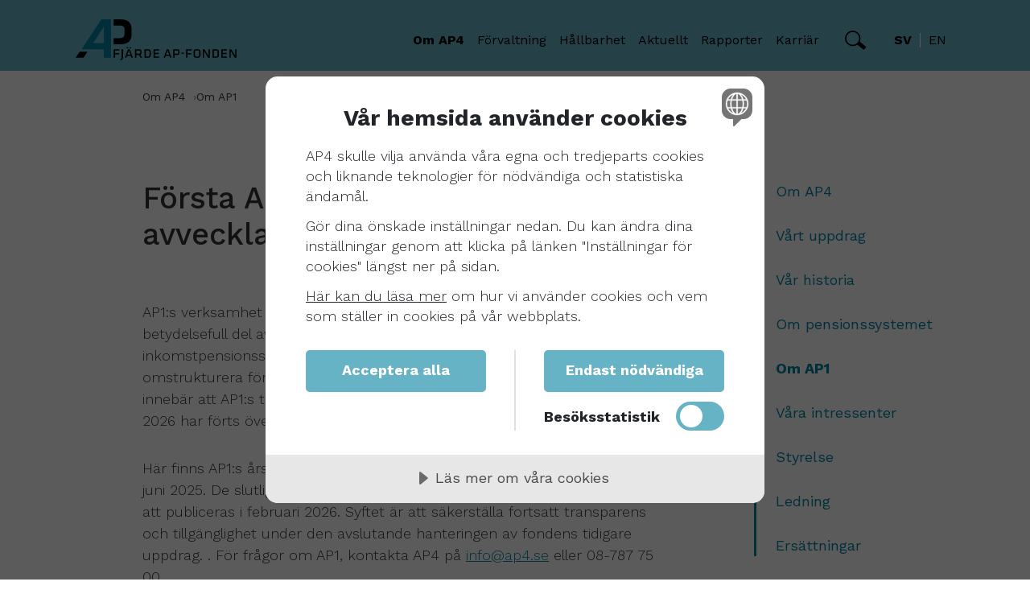

--- FILE ---
content_type: text/html; charset=utf-8
request_url: https://www.ap4.se/om-ap4/om-ap1/
body_size: 11177
content:


<!doctype html>
<html lang="sv">

<head>

    <!-- Matomo -->
    <script nonce="RSkc1DdSeUjVWMtT4NOanw==">
        var _paq = window._paq = window._paq || [];
        /* tracker methods like "setCustomDimension" should be called before "trackPageView" */
        _paq.push(['trackPageView']);
        _paq.push(['enableLinkTracking']);
        (function () {
            var u = "https://ap4.matomo.cloud/";
            _paq.push(['setTrackerUrl', u + 'matomo.php']);
            _paq.push(['setSiteId', '3']);
            var d = document, g = d.createElement('script'), s = d.getElementsByTagName('script')[0];
            g.async = true; g.src = '//cdn.matomo.cloud/ap4.matomo.cloud/matomo.js'; s.parentNode.insertBefore(g, s);
        })();
    </script>
    <!-- End Matomo Code -->
    <!-- Matomo Tag Manager -->
    <script nonce="RSkc1DdSeUjVWMtT4NOanw==">
        var _mtm = window._mtm = window._mtm || [];
        _mtm.push({ 'mtm.startTime': (new Date().getTime()), 'event': 'mtm.Start' });
        var d = document, g = d.createElement('script'), s = d.getElementsByTagName('script')[0];
        g.async = true; g.src = 'https://cdn.matomo.cloud/ap4.matomo.cloud/container_Hh8flA7y.js'; s.parentNode.insertBefore(g, s);
    </script>
    <!-- End Matomo Tag Manager -->


    <!-- cookie banner -->
    <script src="https://cdn.cookietractor.com/cookietractor.js" data-lang="sv-SE" data-id="f8c3be3d-795f-4e7d-9f80-a8fbd79bd468" nonce="RSkc1DdSeUjVWMtT4NOanw=="></script>
   
    <meta charset="utf-8">
    <title>Om AP1 - Fj&#xE4;rde AP-fonden</title>
    <meta name="description">
    <meta name="viewport" content="width=device-width, initial-scale=1, shrink-to-fit=no">

    <meta property="og:title" content="Om AP1 - Fj&#xE4;rde AP-fonden">
    <meta property="og:type" content="website">
    <meta property="og:url" content="https://www.ap4.se/om-ap4/om-ap1/">

                    <meta property="og:image" content="/AdaptiveImages/optimizely/463bf120-4439-48d2-9c77-20a054096b96/211018-ap4_sthlmcity_gatubild.jpg?cropleft=297&amp;cropright=5054&amp;stamp=f3387733adb7ae9953bdcc3d3139841bc766c004">
                    <meta property="og:image:width" content="400">
                    <meta property="og:image:height" content="300">
    <link rel="manifest" href="site.webmanifest">
    <link rel="apple-touch-icon" href="icon.png">

    <link rel="preconnect" href="https://fonts.googleapis.com">
    <link rel="preconnect" href="https://fonts.gstatic.com" crossorigin="">
    <link href="https://fonts.googleapis.com/css2?family=Work+Sans:wght@300;400;500;700&display=swap" rel="stylesheet">

    <link rel="stylesheet" href="/css/main.css?v=1.0.9511.18222">

    <meta name="theme-color" content="#66b4c5">

    <script nonce="RSkc1DdSeUjVWMtT4NOanw==">
!function(T,l,y){var S=T.location,k="script",D="instrumentationKey",C="ingestionendpoint",I="disableExceptionTracking",E="ai.device.",b="toLowerCase",w="crossOrigin",N="POST",e="appInsightsSDK",t=y.name||"appInsights";(y.name||T[e])&&(T[e]=t);var n=T[t]||function(d){var g=!1,f=!1,m={initialize:!0,queue:[],sv:"5",version:2,config:d};function v(e,t){var n={},a="Browser";return n[E+"id"]=a[b](),n[E+"type"]=a,n["ai.operation.name"]=S&&S.pathname||"_unknown_",n["ai.internal.sdkVersion"]="javascript:snippet_"+(m.sv||m.version),{time:function(){var e=new Date;function t(e){var t=""+e;return 1===t.length&&(t="0"+t),t}return e.getUTCFullYear()+"-"+t(1+e.getUTCMonth())+"-"+t(e.getUTCDate())+"T"+t(e.getUTCHours())+":"+t(e.getUTCMinutes())+":"+t(e.getUTCSeconds())+"."+((e.getUTCMilliseconds()/1e3).toFixed(3)+"").slice(2,5)+"Z"}(),iKey:e,name:"Microsoft.ApplicationInsights."+e.replace(/-/g,"")+"."+t,sampleRate:100,tags:n,data:{baseData:{ver:2}}}}var h=d.url||y.src;if(h){function a(e){var t,n,a,i,r,o,s,c,u,p,l;g=!0,m.queue=[],f||(f=!0,t=h,s=function(){var e={},t=d.connectionString;if(t)for(var n=t.split(";"),a=0;a<n.length;a++){var i=n[a].split("=");2===i.length&&(e[i[0][b]()]=i[1])}if(!e[C]){var r=e.endpointsuffix,o=r?e.location:null;e[C]="https://"+(o?o+".":"")+"dc."+(r||"services.visualstudio.com")}return e}(),c=s[D]||d[D]||"",u=s[C],p=u?u+"/v2/track":d.endpointUrl,(l=[]).push((n="SDK LOAD Failure: Failed to load Application Insights SDK script (See stack for details)",a=t,i=p,(o=(r=v(c,"Exception")).data).baseType="ExceptionData",o.baseData.exceptions=[{typeName:"SDKLoadFailed",message:n.replace(/\./g,"-"),hasFullStack:!1,stack:n+"\nSnippet failed to load ["+a+"] -- Telemetry is disabled\nHelp Link: https://go.microsoft.com/fwlink/?linkid=2128109\nHost: "+(S&&S.pathname||"_unknown_")+"\nEndpoint: "+i,parsedStack:[]}],r)),l.push(function(e,t,n,a){var i=v(c,"Message"),r=i.data;r.baseType="MessageData";var o=r.baseData;return o.message='AI (Internal): 99 message:"'+("SDK LOAD Failure: Failed to load Application Insights SDK script (See stack for details) ("+n+")").replace(/\"/g,"")+'"',o.properties={endpoint:a},i}(0,0,t,p)),function(e,t){if(JSON){var n=T.fetch;if(n&&!y.useXhr)n(t,{method:N,body:JSON.stringify(e),mode:"cors"});else if(XMLHttpRequest){var a=new XMLHttpRequest;a.open(N,t),a.setRequestHeader("Content-type","application/json"),a.send(JSON.stringify(e))}}}(l,p))}function i(e,t){f||setTimeout(function(){!t&&m.core||a()},500)}var e=function(){var n=l.createElement(k);n.src=h;var e=y[w];return!e&&""!==e||"undefined"==n[w]||(n[w]=e),n.onload=i,n.onerror=a,n.onreadystatechange=function(e,t){"loaded"!==n.readyState&&"complete"!==n.readyState||i(0,t)},n}();y.ld<0?l.getElementsByTagName("head")[0].appendChild(e):setTimeout(function(){l.getElementsByTagName(k)[0].parentNode.appendChild(e)},y.ld||0)}try{m.cookie=l.cookie}catch(p){}function t(e){for(;e.length;)!function(t){m[t]=function(){var e=arguments;g||m.queue.push(function(){m[t].apply(m,e)})}}(e.pop())}var n="track",r="TrackPage",o="TrackEvent";t([n+"Event",n+"PageView",n+"Exception",n+"Trace",n+"DependencyData",n+"Metric",n+"PageViewPerformance","start"+r,"stop"+r,"start"+o,"stop"+o,"addTelemetryInitializer","setAuthenticatedUserContext","clearAuthenticatedUserContext","flush"]),m.SeverityLevel={Verbose:0,Information:1,Warning:2,Error:3,Critical:4};var s=(d.extensionConfig||{}).ApplicationInsightsAnalytics||{};if(!0!==d[I]&&!0!==s[I]){var c="onerror";t(["_"+c]);var u=T[c];T[c]=function(e,t,n,a,i){var r=u&&u(e,t,n,a,i);return!0!==r&&m["_"+c]({message:e,url:t,lineNumber:n,columnNumber:a,error:i}),r},d.autoExceptionInstrumented=!0}return m}(y.cfg);function a(){y.onInit&&y.onInit(n)}(T[t]=n).queue&&0===n.queue.length?(n.queue.push(a),n.trackPageView({})):a()}(window,document,{src: "https://js.monitor.azure.com/scripts/b/ai.2.gbl.min.js", crossOrigin: "anonymous", cfg: {instrumentationKey: '1f931057-b17d-4121-bea6-d43f08b526e6', disableCookiesUsage: false }});
</script>

</head>

<body>
    
    <div id="site-wrapper">
        
<header class="c-header">
    <div class="container">
        <nav class="navbar navbar-expand-lg">
            <div class="container-fluid">
                <button class="js-menu-toggle toggle-button collapsed" type="button" data-bs-toggle="collapse" data-bs-target="#mobile-menu" aria-controls="mobile-menu" aria-expanded="false" aria-label="Toggle navigation">
                    <span class="hamburger">
                        <span></span>
                        <span></span>
                        <span></span>
                    </span>
                </button>
                <a id="header-logo" class="c-header__logo navbar-brand" href="/">
                    <svg class="svg-logo" viewbox="0 0 199 51" xmlns="http://www.w3.org/2000/svg">
    <path d="M47.0162 47.7447V37.2083H54.0784V38.7058H48.7411V41.9285H53.6987V43.426H48.7411V47.7447H47.0162Z"></path>
    <path d="M58.5805 37.2083V47.5819C58.5805 48.819 58.4612 49.036 56.2264 51L55.1416 49.8498C56.8014 48.2873 56.8014 48.2438 56.8014 47.5819V37.2083H58.5805Z"></path>
    <path d="M66.8251 34.4304H68.4198V36.0364H66.8251V34.4304ZM65.8488 38.4887L64.0046 43.9902H67.8123L65.8488 38.4887ZM63.2777 34.4304H64.905V36.0364H63.2777V34.4304ZM70.8715 47.7447H69.0924L68.2028 45.39H63.4838L62.616 47.7447H60.8911L64.7965 37.2083H66.901L70.8715 47.7447Z"></path>
    <path d="M75.1674 42.7966H78.2592C79.4633 42.7966 79.7454 42.3951 79.7454 41.4402V40.0621C79.7454 39.1181 79.4633 38.7058 78.2592 38.7058H75.1674V42.7966ZM78.1073 44.2615H75.1674V47.7447H73.4426V37.2083H78.1616C80.7109 37.2083 81.416 38.2934 81.416 39.8994V41.5596C81.4901 42.0946 81.37 42.6385 81.0774 43.0924C80.7848 43.5464 80.3391 43.8803 79.8213 44.0336L82.3598 47.7447H80.4071L78.1073 44.2615Z"></path>
    <path d="M86.71 46.2472H89.0749C90.6696 46.2472 91.2445 45.6938 91.2445 44.4243V40.5287C91.2445 39.2592 90.713 38.7058 89.0749 38.7058H86.71V46.2472ZM89.1942 37.2083C92.1775 37.2083 92.926 38.5864 92.926 40.5287V44.4243C92.926 46.3666 92.1775 47.7447 89.1942 47.7447H84.9851V37.2083H89.1942Z"></path>
    <path d="M96.1588 37.2083H103.145V38.7058H97.8836V41.6681H102.765V43.1655H97.8836V46.2472H103.167V47.7338H96.1588V37.2083Z"></path>
    <path d="M113.722 38.4887L111.813 43.9902H115.62L113.722 38.4887ZM118.68 47.7447H116.955L116.076 45.39H111.357L110.489 47.7447H108.764L112.681 37.2083H114.785L118.68 47.7447Z"></path>
    <path d="M122.444 42.8183H125.319C126.512 42.8183 126.794 42.4168 126.794 41.4619V40.0621C126.794 39.1181 126.512 38.7058 125.319 38.7058H122.444V42.8183ZM125.21 37.2083C127.76 37.2083 128.465 38.2934 128.465 39.8994V41.6247C128.465 43.2849 127.716 44.3158 125.21 44.3158H122.444V47.7447H120.719V37.2083H125.21Z"></path>
    <path d="M134.019 41.4077H130.732V42.8074H134.019V41.4077Z"></path>
    <path d="M136.471 47.7447V37.2083H143.533V38.7058H138.196V41.9285H143.153V43.426H138.196V47.7447H136.471Z"></path>
    <path d="M150.118 38.5213C148.23 38.5213 147.525 39.1723 147.525 40.4311V44.4894C147.525 45.7481 148.23 46.3883 150.118 46.3883C152.005 46.3883 152.711 45.7481 152.711 44.4894V40.4311C152.711 39.1723 151.973 38.5213 150.118 38.5213ZM154.457 44.5762C154.457 46.3775 153.372 47.94 150.118 47.94C146.863 47.94 145.779 46.3775 145.779 44.5762V40.366C145.779 38.5647 146.863 37.0021 150.118 37.0021C153.372 37.0021 154.457 38.5647 154.457 40.366V44.5762Z"></path>
    <path d="M158.775 39.2917V47.7338H157.137V37.2083H159.295L164.242 45.6504V37.2083H165.88V47.7338H163.711L158.775 39.2917Z"></path>
    <path d="M170.946 46.2472H173.322C174.917 46.2472 175.492 45.6938 175.492 44.4243V40.5287C175.492 39.2592 174.96 38.7058 173.322 38.7058H170.946V46.2472ZM173.442 37.2083C176.414 37.2083 177.162 38.5864 177.162 40.5287V44.4243C177.162 46.3666 176.414 47.7447 173.442 47.7447H169.232V37.2083H173.442Z"></path>
    <path d="M180.113 37.2083H187.099V38.7058H181.827V41.6681H186.709V43.1655H181.827V46.2472H187.11V47.7338H180.113V37.2083Z"></path>
    <path d="M197.362 37.2083V45.6504L192.415 37.2083H190.256V47.7447H191.894V39.2917L196.83 47.7447H199V37.2083H197.362Z"></path>
    <path d="M34.8662 8.94128V29.5583H21.6964L34.8662 8.94128ZM31.7094 0L7.25745 37.2517H34.8662V47.7447H43.6533V0H31.7094Z" class="svg-logo__four"></path>
    <path d="M4.91425 40.3226L0 47.7447H9.72002L14.5149 40.3226H4.91425Z"></path>
    <path d="M54.5666 0H47.0271V7.68255H54.0893C58.8625 7.68255 60.4464 9.34277 60.4464 13.1081V17.8174C60.4464 21.6262 58.9927 23.4166 54.0893 23.4166H47.0271V31.0991H54.1544C64.8724 31.0991 69.1683 26.7587 69.1683 18.7181V12.4245C69.1683 4.34043 65.2196 0 54.5666 0Z"></path>
</svg>
                </a>

                
<div class="collapse navbar-collapse c-header__menu" id="navbarSupportedContent">
    <ul class="navbar-nav ms-auto mb-2 mb-lg-0">

                <li class="nav-item dropdown">
                    <a class="nav-link dropdown-toggle active" href="#" id="navbarDropdown-1" role="button" data-bs-toggle="dropdown" aria-expanded="false">
                        Om AP4
                    </a>
                    <ul class="dropdown-menu" aria-labelledby="navbarDropdown-1">
                        <li><a class="dropdown-item " href="/om-ap4/">Om AP4</a></li>
                            <li><a class="dropdown-item " href="/om-ap4/vart-uppdrag/">V&#xE5;rt uppdrag</a></li>
                            <li><a class="dropdown-item " href="/om-ap4/var-historia/">V&#xE5;r historia</a></li>
                            <li><a class="dropdown-item " href="/om-ap4/om-pensionssystemet/">Om pensionssystemet</a></li>
                            <li><a class="dropdown-item active" href="/om-ap4/om-ap1/">Om AP1</a></li>
                            <li><a class="dropdown-item " href="/om-ap4/vara-intressenter/">V&#xE5;ra intressenter</a></li>
                            <li><a class="dropdown-item " href="/om-ap4/styrelse/">Styrelse</a></li>
                            <li><a class="dropdown-item " href="/om-ap4/ledning/">Ledning</a></li>
                            <li><a class="dropdown-item " href="/om-ap4/ersattningar/">Ers&#xE4;ttningar</a></li>
                    </ul>
                </li>
                <li class="nav-item dropdown">
                    <a class="nav-link dropdown-toggle " href="#" id="navbarDropdown-2" role="button" data-bs-toggle="dropdown" aria-expanded="false">
                        F&#xF6;rvaltning
                    </a>
                    <ul class="dropdown-menu" aria-labelledby="navbarDropdown-2">
                        <li><a class="dropdown-item " href="/forvaltning/">F&#xF6;rvaltning</a></li>
                            <li><a class="dropdown-item " href="/forvaltning/forvaltningsstruktur/">F&#xF6;rvaltningsstruktur</a></li>
                            <li><a class="dropdown-item " href="/forvaltning/investeringsfilosofi/">Investeringsfilosofi</a></li>
                            <li><a class="dropdown-item " href="/forvaltning/avkastningsmal/">Avkastningsm&#xE5;l</a></li>
                            <li><a class="dropdown-item " href="/forvaltning/forvaltningskostnader/">F&#xF6;rvaltningskostnader</a></li>
                            <li><a class="dropdown-item " href="/forvaltning/portfolj-och-risk/">Portf&#xF6;lj och risk</a></li>
                    </ul>
                </li>
                <li class="nav-item dropdown">
                    <a class="nav-link dropdown-toggle " href="#" id="navbarDropdown-3" role="button" data-bs-toggle="dropdown" aria-expanded="false">
                        H&#xE5;llbarhet
                    </a>
                    <ul class="dropdown-menu" aria-labelledby="navbarDropdown-3">
                        <li><a class="dropdown-item " href="/hallbarhet/">H&#xE5;llbarhet</a></li>
                            <li><a class="dropdown-item " href="/hallbarhet/vardegrund/">V&#xE4;rdegrund</a></li>
                            <li><a class="dropdown-item " href="/hallbarhet/hallbarhetshistorik/">H&#xE5;llbarhetshistorik</a></li>
                            <li><a class="dropdown-item " href="/hallbarhet/klimat--miljo/">Klimat &amp; milj&#xF6;</a></li>
                            <li><a class="dropdown-item " href="/hallbarhet/agarstyrning/">&#xC4;garstyrning</a></li>
                            <li><a class="dropdown-item " href="/hallbarhet/ap-fondernas-etikrad/">AP-fondernas etikr&#xE5;d</a></li>
                            <li><a class="dropdown-item " href="/hallbarhet/ap4-investerar-inte-i/">AP4 investerar inte i</a></li>
                            <li><a class="dropdown-item " href="/hallbarhet/disclosureforordningen-sfdr/">Disclosuref&#xF6;rordningen (SFDR)</a></li>
                    </ul>
                </li>
                <li class="nav-item dropdown">
                    <a class="nav-link dropdown-toggle " href="#" id="navbarDropdown-4" role="button" data-bs-toggle="dropdown" aria-expanded="false">
                        Aktuellt
                    </a>
                    <ul class="dropdown-menu" aria-labelledby="navbarDropdown-4">
                        <li><a class="dropdown-item " href="/aktuellt/">Aktuellt</a></li>
                            <li><a class="dropdown-item " href="/aktuellt/nyheter-och-pressmeddelande/">Nyheter och pressmeddelanden</a></li>
                            <li><a class="dropdown-item " href="/aktuellt/bildbank/">Bildbank</a></li>
                            <li><a class="dropdown-item " href="/aktuellt/upphandlingar/">Upphandlingar</a></li>
                            <li><a class="dropdown-item " href="/aktuellt/remissvar/">Remissvar</a></li>
                            <li><a class="dropdown-item " href="/aktuellt/integritetspolicy/">Integritetspolicy</a></li>
                    </ul>
                </li>
                <li class="nav-item dropdown">
                    <a class="nav-link dropdown-toggle " href="#" id="navbarDropdown-5" role="button" data-bs-toggle="dropdown" aria-expanded="false">
                        Rapporter
                    </a>
                    <ul class="dropdown-menu" aria-labelledby="navbarDropdown-5">
                        <li><a class="dropdown-item " href="/rapporter/">Rapporter</a></li>
                            <li><a class="dropdown-item " href="/rapporter/arsredovisningar/">&#xC5;rsredovisningar</a></li>
                            <li><a class="dropdown-item " href="/rapporter/halvarsrapporter/">Halv&#xE5;rsrapporter</a></li>
                            <li><a class="dropdown-item " href="/rapporter/innehavslistor/">Innehavslistor</a></li>
                            <li><a class="dropdown-item " href="/rapporter/alla-rapporter/">Alla rapporter</a></li>
                            <li><a class="dropdown-item " href="/arkiv/rapportarkiv/">Arkiv</a></li>
                    </ul>
                </li>
                <li class="nav-item dropdown">
                    <a class="nav-link dropdown-toggle " href="#" id="navbarDropdown-6" role="button" data-bs-toggle="dropdown" aria-expanded="false">
                        Karri&#xE4;r
                    </a>
                    <ul class="dropdown-menu" aria-labelledby="navbarDropdown-6">
                        <li><a class="dropdown-item " href="/karriar/">Karri&#xE4;r</a></li>
                            <li><a class="dropdown-item " href="/karriar/arbeta-pa-ap4/">Arbeta p&#xE5; AP4</a></li>
                            <li><a class="dropdown-item " href="/karriar/mot-vara-medarbetare/">M&#xF6;t v&#xE5;ra medarbetare</a></li>
                            <li><a class="dropdown-item " href="/karriar/student/">Student</a></li>
                            <li><a class="dropdown-item " href="/karriar/lediga-tjanster/">Lediga tj&#xE4;nster</a></li>
                    </ul>
                </li>
    </ul>

        <a class="js-search-toggle c-header__search-toggle ms-4" href="#" role="button" data-bs-toggle="collapse" data-bs-target="#searchbox" aria-controls="searchbox" aria-expanded="false">
            <svg class="svg-search-icon" xmlns="http://www.w3.org/2000/svg" width="27" height="24" viewbox="0 0 27 24" fill="none">
    <circle class="svg-search-icon__circle" cx="9.69882" cy="9.69882" r="8.84168" stroke-width="1.71429"></circle>
    <rect class="svg-search-icon__rectangle" x="17.9369" y="14.874" width="8.84749" height="2.39185" transform="rotate(39.189 17.9369 14.874)" stroke-width="2.39185"></rect>
</svg>
        </a>

    <div class="c-language-selector ms-4">
        <ul>
                    <li class="c-language-selector__item active">
                        sv
                    </li>
                    <li class="c-language-selector__item">
                        <a href="/en/" hreflang="en">
                            en
                        </a>
                    </li>
        </ul>
    </div>
</div>
            </div>
        </nav>
    </div>
        <div class="js-popup c-header__search-pop-down">
            <div id="searchbox" class="c-header__search-pop-down__wrapper">
                <div class="c-search">
                    <form action="/sok/">
                        <svg class="svg-search-icon" xmlns="http://www.w3.org/2000/svg" width="27" height="24" viewbox="0 0 27 24" fill="none">
    <circle class="svg-search-icon__circle" cx="9.69882" cy="9.69882" r="8.84168" stroke-width="1.71429"></circle>
    <rect class="svg-search-icon__rectangle" x="17.9369" y="14.874" width="8.84749" height="2.39185" transform="rotate(39.189 17.9369 14.874)" stroke-width="2.39185"></rect>
</svg>
                        <input id="search-input" name="q" placeholder="S&#xF6;k h&#xE4;r">
                        <button type="submit">S&#xF6;k</button>
                    </form>
                </div>
            </div>
        </div>

    
<div id="mobile-menu" class="js-popup mobile-menu">
        <div class="mobile-menu__container">
            <div class="c-search">
                <form action="/sok/">
                    <svg class="svg-search-icon" xmlns="http://www.w3.org/2000/svg" width="27" height="24" viewbox="0 0 27 24" fill="none">
    <circle class="svg-search-icon__circle" cx="9.69882" cy="9.69882" r="8.84168" stroke-width="1.71429"></circle>
    <rect class="svg-search-icon__rectangle" x="17.9369" y="14.874" width="8.84749" height="2.39185" transform="rotate(39.189 17.9369 14.874)" stroke-width="2.39185"></rect>
</svg>
                    <input name="q" placeholder="S&#xF6;k h&#xE4;r">
                    <button type="submit">S&#xF6;k</button>
                </form>
            </div>
        </div>

    <div class="mobile-menu__menu-area">
        <div class="mobile-menu__container">
            <nav class="mobile-menu__main-menu">
                <ul>

                            <li>
                                <a class="mobile-menu__parent-link active" href="#" id="mobilemenu-1" role="button" data-bs-toggle="collapse" data-bs-target="#mobilemenu-1-submenu" aria-controls="mobilemenu-1-submenu" aria-expanded="false">
                                    Om AP4
                                </a>

                                <div id="mobilemenu-1-submenu" class="mobile-menu__submenu">
                                    <div class="mobile-menu__container">
                                        <button class="mobile-menu__back" data-bs-toggle="collapse" data-bs-target="#mobilemenu-1-submenu" aria-controls="mobilemenu-1-submenu">
                                            Meny
                                        </button>
                                        <ul aria-labelledby="mobilemenu-1">
                                            <li>
                                                <a href="/om-ap4/">Om AP4</a>
                                                <ul>
                                                        <li>
                                                            <a href="/om-ap4/vart-uppdrag/">V&#xE5;rt uppdrag</a>
                                                        </li>
                                                        <li>
                                                            <a href="/om-ap4/var-historia/">V&#xE5;r historia</a>
                                                        </li>
                                                        <li>
                                                            <a href="/om-ap4/om-pensionssystemet/">Om pensionssystemet</a>
                                                        </li>
                                                        <li>
                                                            <a class="active" href="/om-ap4/om-ap1/">Om AP1</a>
                                                        </li>
                                                        <li>
                                                            <a href="/om-ap4/vara-intressenter/">V&#xE5;ra intressenter</a>
                                                        </li>
                                                        <li>
                                                            <a href="/om-ap4/styrelse/">Styrelse</a>
                                                        </li>
                                                        <li>
                                                            <a href="/om-ap4/ledning/">Ledning</a>
                                                        </li>
                                                        <li>
                                                            <a href="/om-ap4/ersattningar/">Ers&#xE4;ttningar</a>
                                                        </li>
                                                </ul>
                                            </li>
                                        </ul>
                                    </div>
                                </div>
                            </li>
                            <li>
                                <a class="mobile-menu__parent-link" href="#" id="mobilemenu-2" role="button" data-bs-toggle="collapse" data-bs-target="#mobilemenu-2-submenu" aria-controls="mobilemenu-2-submenu" aria-expanded="false">
                                    F&#xF6;rvaltning
                                </a>

                                <div id="mobilemenu-2-submenu" class="mobile-menu__submenu">
                                    <div class="mobile-menu__container">
                                        <button class="mobile-menu__back" data-bs-toggle="collapse" data-bs-target="#mobilemenu-2-submenu" aria-controls="mobilemenu-2-submenu">
                                            Meny
                                        </button>
                                        <ul aria-labelledby="mobilemenu-2">
                                            <li>
                                                <a href="/forvaltning/">F&#xF6;rvaltning</a>
                                                <ul>
                                                        <li>
                                                            <a href="/forvaltning/forvaltningsstruktur/">F&#xF6;rvaltningsstruktur</a>
                                                        </li>
                                                        <li>
                                                            <a href="/forvaltning/investeringsfilosofi/">Investeringsfilosofi</a>
                                                        </li>
                                                        <li>
                                                            <a href="/forvaltning/avkastningsmal/">Avkastningsm&#xE5;l</a>
                                                        </li>
                                                        <li>
                                                            <a href="/forvaltning/forvaltningskostnader/">F&#xF6;rvaltningskostnader</a>
                                                        </li>
                                                        <li>
                                                            <a href="/forvaltning/portfolj-och-risk/">Portf&#xF6;lj och risk</a>
                                                        </li>
                                                </ul>
                                            </li>
                                        </ul>
                                    </div>
                                </div>
                            </li>
                            <li>
                                <a class="mobile-menu__parent-link" href="#" id="mobilemenu-3" role="button" data-bs-toggle="collapse" data-bs-target="#mobilemenu-3-submenu" aria-controls="mobilemenu-3-submenu" aria-expanded="false">
                                    H&#xE5;llbarhet
                                </a>

                                <div id="mobilemenu-3-submenu" class="mobile-menu__submenu">
                                    <div class="mobile-menu__container">
                                        <button class="mobile-menu__back" data-bs-toggle="collapse" data-bs-target="#mobilemenu-3-submenu" aria-controls="mobilemenu-3-submenu">
                                            Meny
                                        </button>
                                        <ul aria-labelledby="mobilemenu-3">
                                            <li>
                                                <a href="/hallbarhet/">H&#xE5;llbarhet</a>
                                                <ul>
                                                        <li>
                                                            <a href="/hallbarhet/vardegrund/">V&#xE4;rdegrund</a>
                                                        </li>
                                                        <li>
                                                            <a href="/hallbarhet/hallbarhetshistorik/">H&#xE5;llbarhetshistorik</a>
                                                        </li>
                                                        <li>
                                                            <a href="/hallbarhet/klimat--miljo/">Klimat &amp; milj&#xF6;</a>
                                                        </li>
                                                            <ul class="mobile-menu__sublinks">
                                                                    <li>
                                                                        <a href="/hallbarhet/klimat--miljo/Biologisk-mangfald/">Biologisk m&#xE5;ngfald</a>
                                                                    </li>
                                                            </ul>
                                                        <li>
                                                            <a href="/hallbarhet/agarstyrning/">&#xC4;garstyrning</a>
                                                        </li>
                                                        <li>
                                                            <a href="/hallbarhet/ap-fondernas-etikrad/">AP-fondernas etikr&#xE5;d</a>
                                                        </li>
                                                        <li>
                                                            <a href="/hallbarhet/ap4-investerar-inte-i/">AP4 investerar inte i</a>
                                                        </li>
                                                        <li>
                                                            <a href="/hallbarhet/disclosureforordningen-sfdr/">Disclosuref&#xF6;rordningen (SFDR)</a>
                                                        </li>
                                                </ul>
                                            </li>
                                        </ul>
                                    </div>
                                </div>
                            </li>
                            <li>
                                <a class="mobile-menu__parent-link" href="#" id="mobilemenu-4" role="button" data-bs-toggle="collapse" data-bs-target="#mobilemenu-4-submenu" aria-controls="mobilemenu-4-submenu" aria-expanded="false">
                                    Aktuellt
                                </a>

                                <div id="mobilemenu-4-submenu" class="mobile-menu__submenu">
                                    <div class="mobile-menu__container">
                                        <button class="mobile-menu__back" data-bs-toggle="collapse" data-bs-target="#mobilemenu-4-submenu" aria-controls="mobilemenu-4-submenu">
                                            Meny
                                        </button>
                                        <ul aria-labelledby="mobilemenu-4">
                                            <li>
                                                <a href="/aktuellt/">Aktuellt</a>
                                                <ul>
                                                        <li>
                                                            <a href="/aktuellt/nyheter-och-pressmeddelande/">Nyheter och pressmeddelanden</a>
                                                        </li>
                                                            <ul class="mobile-menu__sublinks">
                                                                    <li>
                                                                        <a href="/aktuellt/nyheter-och-pressmeddelande/nyheter/">Nyheter</a>
                                                                    </li>
                                                                    <li>
                                                                        <a href="/aktuellt/nyheter-och-pressmeddelande/pressmeddelanden/">Pressmeddelanden</a>
                                                                    </li>
                                                            </ul>
                                                        <li>
                                                            <a href="/aktuellt/bildbank/">Bildbank</a>
                                                        </li>
                                                        <li>
                                                            <a href="/aktuellt/upphandlingar/">Upphandlingar</a>
                                                        </li>
                                                        <li>
                                                            <a href="/aktuellt/remissvar/">Remissvar</a>
                                                        </li>
                                                        <li>
                                                            <a href="/aktuellt/integritetspolicy/">Integritetspolicy</a>
                                                        </li>
                                                </ul>
                                            </li>
                                        </ul>
                                    </div>
                                </div>
                            </li>
                            <li>
                                <a class="mobile-menu__parent-link" href="#" id="mobilemenu-5" role="button" data-bs-toggle="collapse" data-bs-target="#mobilemenu-5-submenu" aria-controls="mobilemenu-5-submenu" aria-expanded="false">
                                    Rapporter
                                </a>

                                <div id="mobilemenu-5-submenu" class="mobile-menu__submenu">
                                    <div class="mobile-menu__container">
                                        <button class="mobile-menu__back" data-bs-toggle="collapse" data-bs-target="#mobilemenu-5-submenu" aria-controls="mobilemenu-5-submenu">
                                            Meny
                                        </button>
                                        <ul aria-labelledby="mobilemenu-5">
                                            <li>
                                                <a href="/rapporter/">Rapporter</a>
                                                <ul>
                                                        <li>
                                                            <a href="/rapporter/arsredovisningar/">&#xC5;rsredovisningar</a>
                                                        </li>
                                                        <li>
                                                            <a href="/rapporter/halvarsrapporter/">Halv&#xE5;rsrapporter</a>
                                                        </li>
                                                        <li>
                                                            <a href="/rapporter/innehavslistor/">Innehavslistor</a>
                                                        </li>
                                                        <li>
                                                            <a href="/rapporter/alla-rapporter/">Alla rapporter</a>
                                                        </li>
                                                        <li>
                                                            <a href="/arkiv/rapportarkiv/">Arkiv</a>
                                                        </li>
                                                </ul>
                                            </li>
                                        </ul>
                                    </div>
                                </div>
                            </li>
                            <li>
                                <a class="mobile-menu__parent-link" href="#" id="mobilemenu-6" role="button" data-bs-toggle="collapse" data-bs-target="#mobilemenu-6-submenu" aria-controls="mobilemenu-6-submenu" aria-expanded="false">
                                    Karri&#xE4;r
                                </a>

                                <div id="mobilemenu-6-submenu" class="mobile-menu__submenu">
                                    <div class="mobile-menu__container">
                                        <button class="mobile-menu__back" data-bs-toggle="collapse" data-bs-target="#mobilemenu-6-submenu" aria-controls="mobilemenu-6-submenu">
                                            Meny
                                        </button>
                                        <ul aria-labelledby="mobilemenu-6">
                                            <li>
                                                <a href="/karriar/">Karri&#xE4;r</a>
                                                <ul>
                                                        <li>
                                                            <a href="/karriar/arbeta-pa-ap4/">Arbeta p&#xE5; AP4</a>
                                                        </li>
                                                        <li>
                                                            <a href="/karriar/mot-vara-medarbetare/">M&#xF6;t v&#xE5;ra medarbetare</a>
                                                        </li>
                                                        <li>
                                                            <a href="/karriar/student/">Student</a>
                                                        </li>
                                                        <li>
                                                            <a href="/karriar/lediga-tjanster/">Lediga tj&#xE4;nster</a>
                                                        </li>
                                                            <ul class="mobile-menu__sublinks">
                                                                    <li>
                                                                        <a href="/karriar/lediga-tjanster/ap4-soker-chef-fundamentala-aktier/">AP4 s&#xF6;ker Chef Fundamentala aktier</a>
                                                                    </li>
                                                                    <li>
                                                                        <a href="/karriar/lediga-tjanster/senior-ranteforvaltare-till-fjarde-ap-fonden/">Senior R&#xE4;ntef&#xF6;rvaltare till Fj&#xE4;rde AP-fonden</a>
                                                                    </li>
                                                                    <li>
                                                                        <a href="/karriar/lediga-tjanster/portfoljforvaltare---allokering-till-fjarde-ap-fonden/">Portf&#xF6;ljf&#xF6;rvaltare - Allokering till Fj&#xE4;rde AP-fonden</a>
                                                                    </li>
                                                            </ul>
                                                </ul>
                                            </li>
                                        </ul>
                                    </div>
                                </div>
                            </li>
                </ul>
            </nav>
            <div class="mobile-menu__lang">
                <div class="c-language-selector c-language-selector--snug">
                    <ul>
                                <li class="c-language-selector__item active">
                                    sv
                                </li>
                                <li class="c-language-selector__item">
                                    <a href="/en/" hreflang="en">
                                        en
                                    </a>
                                </li>
                    </ul>
                </div>
            </div>
        </div>
    </div>
</div>
</header>

        <main>
            
<div id="standard-page" class="l-page l-page--article">
    
    <div class="container">
        <div class="row">
            <div class="col-xs-12 col-md-11 offset-md-1">
                <nav class="l-page__breadcrumbs c-breadcrumbs" aria-label="Br&#xF6;dsmulor">
                    <span class="c-breadcrumbs__back" aria-hidden="true"></span>
                    <ul>
                                <li class="c-breadcrumbs__parent">
                                    <a href="/om-ap4/">Om AP4</a>
                                    <span class="c-breadcrumbs__separator" aria-hidden="true"></span>
                                </li>
                        <li class="c-breadcrumbs__current">
                            <span title="Om AP1">Om AP1</span>
                        </li>
                    </ul>
                </nav>
            </div>
        </div>
    </div>

    <div class="container">
        <div class="row">
            <div class="col-xs-12 col-md-11 offset-md-1 col-lg-8 col-xl-7 col-xxl-6">
                <h1>
                    


F&#xF6;rsta AP-fonden (AP1) har avvecklats

                </h1>
                <div class="intro">
                    

                </div>
                <div class="c-article article">
                    


<p>AP1:s verksamhet upph&ouml;rde vid utg&aring;ngen av 2025, efter 25 &aring;r som en betydelsefull del av buffertkapitalf&ouml;rvaltningen i det svenska inkomstpensionssystemet. Avvecklingen &auml;r en f&ouml;ljd av riksdagens beslut att omstrukturera f&ouml;rvaltningen av pensionssystemets buffertkapital. Beslutet inneb&auml;r att AP1:s tillg&aring;ngar och f&ouml;rpliktelser fr&aring;n och med den 1 januari 2026 har f&ouml;rts &ouml;ver till AP3 och AP4.</p>
<p>H&auml;r finns AP1:s &aring;rsredovisningar samt de senaste innehavslistorna per 30 juni 2025. De slutliga innehavslistorna per den 31 december 2025 kommer att publiceras i februari 2026. Syftet &auml;r att s&auml;kerst&auml;lla fortsatt transparens och tillg&auml;nglighet under den avslutande hanteringen av fondens tidigare uppdrag. . F&ouml;r fr&aring;gor om AP1, kontakta AP4 p&aring;&nbsp;<a href="mailto:info@ap4.se">info@ap4.se</a> eller 08-787 75 00.</p>
<p>Som en del av f&ouml;r&auml;ndringen har regeringen beslutat att vissa tillg&aring;ngar ska f&ouml;rvaltas avskilt under en &ouml;verg&aring;ngsperiod. F&ouml;r dessa tillg&aring;ngar forts&auml;tter delar av den tidigare lagstiftningen f&ouml;r AP1 att g&auml;lla, men de uppgifter som tidigare utf&ouml;rdes av AP1:s styrelse hanteras nu av AP4:s styrelse. Det &auml;r d&auml;rf&ouml;r AP4:s styrelse fastst&auml;ller och undertecknar AP1:s &aring;rsredovisning f&ouml;r 2025 och information om AP1 finns h&auml;r p&aring; AP4:s webbplats.</p>
<p>AP4 vill uttrycka sin uppskattning f&ouml;r det strukturerade och ansvarsfulla arbete som AP1 och dess medarbetare genomf&ouml;rt under avvecklingsprocessen.&nbsp;</p>
<p>&nbsp;</p>
<h2>&Aring;rsredovisningar</h2>
<p><a href="/globalassets/dokument/ap1/arsredovisningar/ap1-arsredovisning-2024.pdf">AP1 &Aring;rsredovisning 2024</a></p>
<p><a href="/globalassets/dokument/ap1/arsredovisningar/ap1-arsredovisning-2023.pdf">AP1 &Aring;rsredovisning 2023</a></p>
<p><a href="/globalassets/dokument/ap1/arsredovisningar/ap1-arsredovisning-2022.pdf">AP1 &Aring;rsredovisning 2022</a></p>
<p><a href="/globalassets/dokument/ap1/arsredovisningar/ap1-arsredovisning-2021.pdf">AP1 &Aring;rsredovisning 2021</a></p>
<p><a href="/globalassets/dokument/ap1/arsredovisningar/ap1-arsredovisning-2020.pdf">AP1 &Aring;rsredovisning 2020</a></p>
<p><a href="/globalassets/dokument/ap1/arsredovisningar/ap1-arsredovisning-2019.pdf">AP1 &Aring;rsredovisning 2019</a></p>
<p><a href="/globalassets/dokument/ap1/arsredovisningar/ap1-arsredovisning-2018.pdf">AP1 &Aring;rsredovisning 2018</a></p>
<p><a href="/globalassets/dokument/ap1/arsredovisningar/ap1-arsredovisning-2017.pdf">AP1 &Aring;rsredovisning 2017</a></p>
<p><a href="/globalassets/dokument/ap1/arsredovisningar/ap1-arsredovisning-2016.pdf">AP1 &Aring;rsredovisning 2016</a></p>
<p><a href="/globalassets/dokument/ap1/arsredovisningar/ap1-arsredovisning-2015.pdf">AP1 &Aring;rsredovisning 2015</a></p>
<p><a href="/globalassets/dokument/ap1/arsredovisningar/ap1-arsredovisning-2014.pdf">AP1 &Aring;rsredovisning 2014</a></p>
<h2>Noterade och onoterade innehav</h2>
<p><a href="/globalassets/dokument/ap1/noterade-innehav/ap1-innehav-noterade-30-juni-2025.pdf">Noterade innehav 30 juni 2025</a></p>
<p><a href="/globalassets/dokument/ap1/onoterade-innehav/ap1-innehav-onoterade-30-juni-2025.pdf">Onoterade innahav 30 juni 2025</a></p>

                </div>
                <div class="c-block-content">
                    

                </div>
            </div>
            <div class="d-none d-lg-block col-lg-3 offset-xl-1 offset-xxl-2">
                
    <nav class="c-secondary-menu">
        <ul>
                <li class="c-secondary-menu__parent-item">
                        <a href="/om-ap4/">Om AP4</a>
                </li>
                <li>
                        <a href="/om-ap4/vart-uppdrag/">V&#xE5;rt uppdrag</a>
                </li>
                <li>
                        <a href="/om-ap4/var-historia/">V&#xE5;r historia</a>
                </li>
                <li>
                        <a href="/om-ap4/om-pensionssystemet/">Om pensionssystemet</a>
                </li>
                <li>
                        <a class="c-secondary-menu__current-page" aria-current="page" href="/om-ap4/om-ap1/">Om AP1</a>
                </li>
                <li>
                        <a href="/om-ap4/vara-intressenter/">V&#xE5;ra intressenter</a>
                </li>
                <li>
                        <a href="/om-ap4/styrelse/">Styrelse</a>
                </li>
                <li>
                        <a href="/om-ap4/ledning/">Ledning</a>
                </li>
                <li>
                        <a href="/om-ap4/ersattningar/">Ers&#xE4;ttningar</a>
                </li>

        </ul>
    </nav>

            </div>
        </div>
    </div>
</div>

        </main>

        <footer class="c-footer">
            <div class="container">
                <div class="row c-footer__row">
                    <div class="col-md-4 col-lg-6 c-footer__logo">
                        <svg class="svg-logo" viewbox="0 0 199 51" xmlns="http://www.w3.org/2000/svg">
    <path d="M47.0162 47.7447V37.2083H54.0784V38.7058H48.7411V41.9285H53.6987V43.426H48.7411V47.7447H47.0162Z"></path>
    <path d="M58.5805 37.2083V47.5819C58.5805 48.819 58.4612 49.036 56.2264 51L55.1416 49.8498C56.8014 48.2873 56.8014 48.2438 56.8014 47.5819V37.2083H58.5805Z"></path>
    <path d="M66.8251 34.4304H68.4198V36.0364H66.8251V34.4304ZM65.8488 38.4887L64.0046 43.9902H67.8123L65.8488 38.4887ZM63.2777 34.4304H64.905V36.0364H63.2777V34.4304ZM70.8715 47.7447H69.0924L68.2028 45.39H63.4838L62.616 47.7447H60.8911L64.7965 37.2083H66.901L70.8715 47.7447Z"></path>
    <path d="M75.1674 42.7966H78.2592C79.4633 42.7966 79.7454 42.3951 79.7454 41.4402V40.0621C79.7454 39.1181 79.4633 38.7058 78.2592 38.7058H75.1674V42.7966ZM78.1073 44.2615H75.1674V47.7447H73.4426V37.2083H78.1616C80.7109 37.2083 81.416 38.2934 81.416 39.8994V41.5596C81.4901 42.0946 81.37 42.6385 81.0774 43.0924C80.7848 43.5464 80.3391 43.8803 79.8213 44.0336L82.3598 47.7447H80.4071L78.1073 44.2615Z"></path>
    <path d="M86.71 46.2472H89.0749C90.6696 46.2472 91.2445 45.6938 91.2445 44.4243V40.5287C91.2445 39.2592 90.713 38.7058 89.0749 38.7058H86.71V46.2472ZM89.1942 37.2083C92.1775 37.2083 92.926 38.5864 92.926 40.5287V44.4243C92.926 46.3666 92.1775 47.7447 89.1942 47.7447H84.9851V37.2083H89.1942Z"></path>
    <path d="M96.1588 37.2083H103.145V38.7058H97.8836V41.6681H102.765V43.1655H97.8836V46.2472H103.167V47.7338H96.1588V37.2083Z"></path>
    <path d="M113.722 38.4887L111.813 43.9902H115.62L113.722 38.4887ZM118.68 47.7447H116.955L116.076 45.39H111.357L110.489 47.7447H108.764L112.681 37.2083H114.785L118.68 47.7447Z"></path>
    <path d="M122.444 42.8183H125.319C126.512 42.8183 126.794 42.4168 126.794 41.4619V40.0621C126.794 39.1181 126.512 38.7058 125.319 38.7058H122.444V42.8183ZM125.21 37.2083C127.76 37.2083 128.465 38.2934 128.465 39.8994V41.6247C128.465 43.2849 127.716 44.3158 125.21 44.3158H122.444V47.7447H120.719V37.2083H125.21Z"></path>
    <path d="M134.019 41.4077H130.732V42.8074H134.019V41.4077Z"></path>
    <path d="M136.471 47.7447V37.2083H143.533V38.7058H138.196V41.9285H143.153V43.426H138.196V47.7447H136.471Z"></path>
    <path d="M150.118 38.5213C148.23 38.5213 147.525 39.1723 147.525 40.4311V44.4894C147.525 45.7481 148.23 46.3883 150.118 46.3883C152.005 46.3883 152.711 45.7481 152.711 44.4894V40.4311C152.711 39.1723 151.973 38.5213 150.118 38.5213ZM154.457 44.5762C154.457 46.3775 153.372 47.94 150.118 47.94C146.863 47.94 145.779 46.3775 145.779 44.5762V40.366C145.779 38.5647 146.863 37.0021 150.118 37.0021C153.372 37.0021 154.457 38.5647 154.457 40.366V44.5762Z"></path>
    <path d="M158.775 39.2917V47.7338H157.137V37.2083H159.295L164.242 45.6504V37.2083H165.88V47.7338H163.711L158.775 39.2917Z"></path>
    <path d="M170.946 46.2472H173.322C174.917 46.2472 175.492 45.6938 175.492 44.4243V40.5287C175.492 39.2592 174.96 38.7058 173.322 38.7058H170.946V46.2472ZM173.442 37.2083C176.414 37.2083 177.162 38.5864 177.162 40.5287V44.4243C177.162 46.3666 176.414 47.7447 173.442 47.7447H169.232V37.2083H173.442Z"></path>
    <path d="M180.113 37.2083H187.099V38.7058H181.827V41.6681H186.709V43.1655H181.827V46.2472H187.11V47.7338H180.113V37.2083Z"></path>
    <path d="M197.362 37.2083V45.6504L192.415 37.2083H190.256V47.7447H191.894V39.2917L196.83 47.7447H199V37.2083H197.362Z"></path>
    <path d="M34.8662 8.94128V29.5583H21.6964L34.8662 8.94128ZM31.7094 0L7.25745 37.2517H34.8662V47.7447H43.6533V0H31.7094Z" class="svg-logo__four"></path>
    <path d="M4.91425 40.3226L0 47.7447H9.72002L14.5149 40.3226H4.91425Z"></path>
    <path d="M54.5666 0H47.0271V7.68255H54.0893C58.8625 7.68255 60.4464 9.34277 60.4464 13.1081V17.8174C60.4464 21.6262 58.9927 23.4166 54.0893 23.4166H47.0271V31.0991H54.1544C64.8724 31.0991 69.1683 26.7587 69.1683 18.7181V12.4245C69.1683 4.34043 65.2196 0 54.5666 0Z"></path>
</svg>
                    </div>
                    <div class="col-sm-6 col-md-4 col-lg-3 c-footer__contact" itemscope="" itemtype="https://schema.org/Organization">
                        <h2>Kontakt</h2>
                            <div class="c-footer__contact__orgname" itemprop="legalName">Fj&#xE4;rde AP-fonden</div>
                        <div class="c-footer__contact__address" itemprop="address" itemscope="" itemtype="https://schema.org/PostalAddress">
                            <div itemprop="streetAddress">Jakobsbergsgatan 16</div>
                            <div itemprop="postOfficeBoxNumber">Box 3069</div>
                            <div>
                                <span itemprop="postalCode">103 61</span> <span itemprop="addressLocality">Stockholm</span>
                            </div>
                        </div>
                        <div>
                            Telefon:
                            <span itemprop="telephone"><a href="tel:08-787 75 00">08-787 75 00</a></span>
                        </div>
                        <div>
                            E-mail:
                            <span itemprop="email"><a href="mailto:info@ap4.se">info@ap4.se</a></span>
                        </div>
                    </div>
                    <div class="col-sm-6 col-md-4 col-lg-3 c-footer__links">

<ul>
        <li>
            <a href="/aktuellt/" title="Kontakta oss">Kontakta oss</a>
        </li>
        <li>
            <a href="https://www.linkedin.com/company/fj-rde-ap-fonden/mycompany/?viewAsMember=true" target="_blank" title="F&#xF6;lj oss via LinkdIn">F&#xF6;lj oss via LinkedIn</a>
        </li>
        <li>
            <a href="/aktuellt/integritetspolicy/" target="_blank">Integritetspolicy</a>
        </li>
</ul>
                            <a id="cookieBannerLink">Inst&#xE4;llningar f&#xF6;r kakor</a>
                    </div>
                </div>
            </div>
        </footer>
    </div>

    <script src="https://code.jquery.com/jquery-3.6.0.slim.min.js" integrity="sha256-u7e5khyithlIdTpu22PHhENmPcRdFiHRjhAuHcs05RI=" crossorigin="anonymous" nonce="RSkc1DdSeUjVWMtT4NOanw=="></script>
    <script src="https://cdn.jsdelivr.net/npm/bootstrap@5.0.2/dist/js/bootstrap.bundle.min.js" integrity="sha384-MrcW6ZMFYlzcLA8Nl+NtUVF0sA7MsXsP1UyJoMp4YLEuNSfAP+JcXn/tWtIaxVXM" crossorigin="anonymous" nonce="RSkc1DdSeUjVWMtT4NOanw=="></script>

</body>

<script src="/js/_ImageBank.js" nonce="RSkc1DdSeUjVWMtT4NOanw=="></script>

<script nonce="RSkc1DdSeUjVWMtT4NOanw==">
    document.querySelector(".js-search-toggle")?.addEventListener("click", function setFocusInSearchField(e) {
        if (e.currentTarget.getAttribute('aria-expanded') == "true") {
            setTimeout(function () {
                var input = document.getElementById("search-input");
                input.focus();
            }, 50);
        }
    });

    document.body.addEventListener("click", function closeOpenPopups() {
        document.querySelectorAll(".js-search-toggle[aria-expanded=true],.js-menu-toggle[aria-expanded=true]").forEach(function (openMenuToggler) {
            openMenuToggler.click();
        });
    }, false);

    document.querySelectorAll(".js-popup").forEach(function (popupArea) {
        popupArea.addEventListener("click", function preventClickBubbling(e) {
            e.stopPropagation();
        });
    });
</script>

<script nonce="RSkc1DdSeUjVWMtT4NOanw==">
    document.getElementById("cookieBannerLink").addEventListener("click", function () {
        cookieTractor.openConsentSettings();
    })
</script>


</html>


--- FILE ---
content_type: text/javascript
request_url: https://www.ap4.se/js/_ImageBank.js
body_size: 234
content:
"use strict";
const filterMenu = document.querySelector(".c-image-bank__menu-list");
const filterMenuLinks = document.querySelectorAll(".c-image-bank__menu-list-item-btn");
const hiddenItemCssClass = "c-image-card-grid__item--hidden";
const triggerCategoryIdSelector = "data-imagebank-category-filter-trigger-id";
const imageItemCategoryIdSelector = "data-imagebank-category-filter-item-id";
const imageItemSelector = ".c-image-card-grid__item";
window.addEventListener("DOMContentLoaded", () => {
    const firstFilterMenuLink = filterMenu.firstElementChild
        .offsetWidth;
    filterMenu.style.setProperty("--underline-width", `${firstFilterMenuLink}px`);
    filterMenu.style.setProperty("--underline-offset-x", 0 + "px");
});
for (let i = 0; i < filterMenuLinks.length; i++) {
    const button = filterMenuLinks[i];
    button.addEventListener("click", function () {
        const currentActive = document.querySelector(".c-image-bank__menu-list-item-btn.active");
        const triggerId = button.getAttribute(triggerCategoryIdSelector);
        if (currentActive) {
            currentActive.classList.remove("active");
        }
        button.classList.add("active");
        filterMenu.style.setProperty("--underline-width", `${button.offsetWidth}px`);
        filterMenu.style.setProperty("--underline-offset-x", `${button.offsetLeft}px`);
        if (triggerId === "0") {
            document.querySelectorAll(imageItemSelector).forEach((image) => {
                image.classList.remove(hiddenItemCssClass);
            });
        }
        else {
            document.querySelectorAll(imageItemSelector).forEach((image) => {
                const imageCategoryId = image.getAttribute(imageItemCategoryIdSelector);
                if (imageCategoryId === triggerId) {
                    image.classList.remove(hiddenItemCssClass);
                }
                else {
                    image.classList.add(hiddenItemCssClass);
                }
            });
        }
    });
}
window.addEventListener("resize", function () {
    const activeFilterLink = document.querySelector(".c-image-bank__menu-list-item-btn.active");
    if (activeFilterLink) {
        filterMenu.style.setProperty("--underline-width", `${activeFilterLink.offsetWidth}px`);
        filterMenu.style.setProperty("--underline-offset-x", `${activeFilterLink.offsetLeft}px`);
    }
}, { passive: true });
